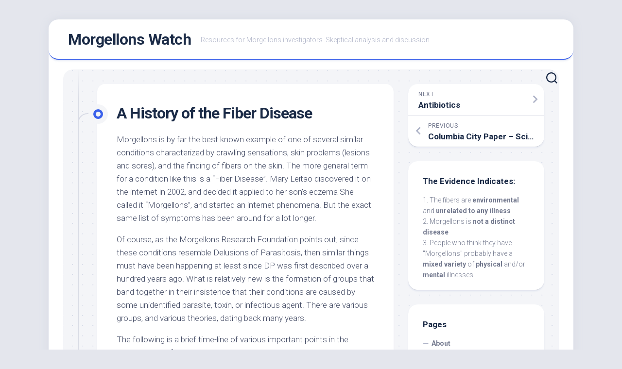

--- FILE ---
content_type: text/html; charset=UTF-8
request_url: https://morgellonswatch.com/2007/08/28/a-history-of-the-fiber-disease/
body_size: 21352
content:
<!DOCTYPE html> 
<html class="no-js" lang="en-US">

<head>
	<meta charset="UTF-8">
	<meta name="viewport" content="width=device-width, initial-scale=1.0">
	<link rel="profile" href="https://gmpg.org/xfn/11">
		
	<title>A History of the Fiber Disease &#8211; Morgellons Watch</title>
<meta name='robots' content='max-image-preview:large' />
<script>document.documentElement.className = document.documentElement.className.replace("no-js","js");</script>
<link rel='dns-prefetch' href='//fonts.googleapis.com' />
<link rel="alternate" type="application/rss+xml" title="Morgellons Watch &raquo; Feed" href="https://morgellonswatch.com/feed/" />
<link rel="alternate" type="application/rss+xml" title="Morgellons Watch &raquo; Comments Feed" href="https://morgellonswatch.com/comments/feed/" />
<link rel="alternate" type="application/rss+xml" title="Morgellons Watch &raquo; A History of the Fiber Disease Comments Feed" href="https://morgellonswatch.com/2007/08/28/a-history-of-the-fiber-disease/feed/" />
<script type="text/javascript">
window._wpemojiSettings = {"baseUrl":"https:\/\/s.w.org\/images\/core\/emoji\/14.0.0\/72x72\/","ext":".png","svgUrl":"https:\/\/s.w.org\/images\/core\/emoji\/14.0.0\/svg\/","svgExt":".svg","source":{"concatemoji":"https:\/\/morgellonswatch.com\/wp-includes\/js\/wp-emoji-release.min.js?ver=6.2.8"}};
/*! This file is auto-generated */
!function(e,a,t){var n,r,o,i=a.createElement("canvas"),p=i.getContext&&i.getContext("2d");function s(e,t){p.clearRect(0,0,i.width,i.height),p.fillText(e,0,0);e=i.toDataURL();return p.clearRect(0,0,i.width,i.height),p.fillText(t,0,0),e===i.toDataURL()}function c(e){var t=a.createElement("script");t.src=e,t.defer=t.type="text/javascript",a.getElementsByTagName("head")[0].appendChild(t)}for(o=Array("flag","emoji"),t.supports={everything:!0,everythingExceptFlag:!0},r=0;r<o.length;r++)t.supports[o[r]]=function(e){if(p&&p.fillText)switch(p.textBaseline="top",p.font="600 32px Arial",e){case"flag":return s("\ud83c\udff3\ufe0f\u200d\u26a7\ufe0f","\ud83c\udff3\ufe0f\u200b\u26a7\ufe0f")?!1:!s("\ud83c\uddfa\ud83c\uddf3","\ud83c\uddfa\u200b\ud83c\uddf3")&&!s("\ud83c\udff4\udb40\udc67\udb40\udc62\udb40\udc65\udb40\udc6e\udb40\udc67\udb40\udc7f","\ud83c\udff4\u200b\udb40\udc67\u200b\udb40\udc62\u200b\udb40\udc65\u200b\udb40\udc6e\u200b\udb40\udc67\u200b\udb40\udc7f");case"emoji":return!s("\ud83e\udef1\ud83c\udffb\u200d\ud83e\udef2\ud83c\udfff","\ud83e\udef1\ud83c\udffb\u200b\ud83e\udef2\ud83c\udfff")}return!1}(o[r]),t.supports.everything=t.supports.everything&&t.supports[o[r]],"flag"!==o[r]&&(t.supports.everythingExceptFlag=t.supports.everythingExceptFlag&&t.supports[o[r]]);t.supports.everythingExceptFlag=t.supports.everythingExceptFlag&&!t.supports.flag,t.DOMReady=!1,t.readyCallback=function(){t.DOMReady=!0},t.supports.everything||(n=function(){t.readyCallback()},a.addEventListener?(a.addEventListener("DOMContentLoaded",n,!1),e.addEventListener("load",n,!1)):(e.attachEvent("onload",n),a.attachEvent("onreadystatechange",function(){"complete"===a.readyState&&t.readyCallback()})),(e=t.source||{}).concatemoji?c(e.concatemoji):e.wpemoji&&e.twemoji&&(c(e.twemoji),c(e.wpemoji)))}(window,document,window._wpemojiSettings);
</script>
<style type="text/css">
img.wp-smiley,
img.emoji {
	display: inline !important;
	border: none !important;
	box-shadow: none !important;
	height: 1em !important;
	width: 1em !important;
	margin: 0 0.07em !important;
	vertical-align: -0.1em !important;
	background: none !important;
	padding: 0 !important;
}
</style>
	<link rel='stylesheet' id='wp-block-library-css' href='https://morgellonswatch.com/wp-includes/css/dist/block-library/style.min.css?ver=6.2.8' type='text/css' media='all' />
<link rel='stylesheet' id='classic-theme-styles-css' href='https://morgellonswatch.com/wp-includes/css/classic-themes.min.css?ver=6.2.8' type='text/css' media='all' />
<style id='global-styles-inline-css' type='text/css'>
body{--wp--preset--color--black: #000000;--wp--preset--color--cyan-bluish-gray: #abb8c3;--wp--preset--color--white: #ffffff;--wp--preset--color--pale-pink: #f78da7;--wp--preset--color--vivid-red: #cf2e2e;--wp--preset--color--luminous-vivid-orange: #ff6900;--wp--preset--color--luminous-vivid-amber: #fcb900;--wp--preset--color--light-green-cyan: #7bdcb5;--wp--preset--color--vivid-green-cyan: #00d084;--wp--preset--color--pale-cyan-blue: #8ed1fc;--wp--preset--color--vivid-cyan-blue: #0693e3;--wp--preset--color--vivid-purple: #9b51e0;--wp--preset--gradient--vivid-cyan-blue-to-vivid-purple: linear-gradient(135deg,rgba(6,147,227,1) 0%,rgb(155,81,224) 100%);--wp--preset--gradient--light-green-cyan-to-vivid-green-cyan: linear-gradient(135deg,rgb(122,220,180) 0%,rgb(0,208,130) 100%);--wp--preset--gradient--luminous-vivid-amber-to-luminous-vivid-orange: linear-gradient(135deg,rgba(252,185,0,1) 0%,rgba(255,105,0,1) 100%);--wp--preset--gradient--luminous-vivid-orange-to-vivid-red: linear-gradient(135deg,rgba(255,105,0,1) 0%,rgb(207,46,46) 100%);--wp--preset--gradient--very-light-gray-to-cyan-bluish-gray: linear-gradient(135deg,rgb(238,238,238) 0%,rgb(169,184,195) 100%);--wp--preset--gradient--cool-to-warm-spectrum: linear-gradient(135deg,rgb(74,234,220) 0%,rgb(151,120,209) 20%,rgb(207,42,186) 40%,rgb(238,44,130) 60%,rgb(251,105,98) 80%,rgb(254,248,76) 100%);--wp--preset--gradient--blush-light-purple: linear-gradient(135deg,rgb(255,206,236) 0%,rgb(152,150,240) 100%);--wp--preset--gradient--blush-bordeaux: linear-gradient(135deg,rgb(254,205,165) 0%,rgb(254,45,45) 50%,rgb(107,0,62) 100%);--wp--preset--gradient--luminous-dusk: linear-gradient(135deg,rgb(255,203,112) 0%,rgb(199,81,192) 50%,rgb(65,88,208) 100%);--wp--preset--gradient--pale-ocean: linear-gradient(135deg,rgb(255,245,203) 0%,rgb(182,227,212) 50%,rgb(51,167,181) 100%);--wp--preset--gradient--electric-grass: linear-gradient(135deg,rgb(202,248,128) 0%,rgb(113,206,126) 100%);--wp--preset--gradient--midnight: linear-gradient(135deg,rgb(2,3,129) 0%,rgb(40,116,252) 100%);--wp--preset--duotone--dark-grayscale: url('#wp-duotone-dark-grayscale');--wp--preset--duotone--grayscale: url('#wp-duotone-grayscale');--wp--preset--duotone--purple-yellow: url('#wp-duotone-purple-yellow');--wp--preset--duotone--blue-red: url('#wp-duotone-blue-red');--wp--preset--duotone--midnight: url('#wp-duotone-midnight');--wp--preset--duotone--magenta-yellow: url('#wp-duotone-magenta-yellow');--wp--preset--duotone--purple-green: url('#wp-duotone-purple-green');--wp--preset--duotone--blue-orange: url('#wp-duotone-blue-orange');--wp--preset--font-size--small: 13px;--wp--preset--font-size--medium: 20px;--wp--preset--font-size--large: 36px;--wp--preset--font-size--x-large: 42px;--wp--preset--spacing--20: 0.44rem;--wp--preset--spacing--30: 0.67rem;--wp--preset--spacing--40: 1rem;--wp--preset--spacing--50: 1.5rem;--wp--preset--spacing--60: 2.25rem;--wp--preset--spacing--70: 3.38rem;--wp--preset--spacing--80: 5.06rem;--wp--preset--shadow--natural: 6px 6px 9px rgba(0, 0, 0, 0.2);--wp--preset--shadow--deep: 12px 12px 50px rgba(0, 0, 0, 0.4);--wp--preset--shadow--sharp: 6px 6px 0px rgba(0, 0, 0, 0.2);--wp--preset--shadow--outlined: 6px 6px 0px -3px rgba(255, 255, 255, 1), 6px 6px rgba(0, 0, 0, 1);--wp--preset--shadow--crisp: 6px 6px 0px rgba(0, 0, 0, 1);}:where(.is-layout-flex){gap: 0.5em;}body .is-layout-flow > .alignleft{float: left;margin-inline-start: 0;margin-inline-end: 2em;}body .is-layout-flow > .alignright{float: right;margin-inline-start: 2em;margin-inline-end: 0;}body .is-layout-flow > .aligncenter{margin-left: auto !important;margin-right: auto !important;}body .is-layout-constrained > .alignleft{float: left;margin-inline-start: 0;margin-inline-end: 2em;}body .is-layout-constrained > .alignright{float: right;margin-inline-start: 2em;margin-inline-end: 0;}body .is-layout-constrained > .aligncenter{margin-left: auto !important;margin-right: auto !important;}body .is-layout-constrained > :where(:not(.alignleft):not(.alignright):not(.alignfull)){max-width: var(--wp--style--global--content-size);margin-left: auto !important;margin-right: auto !important;}body .is-layout-constrained > .alignwide{max-width: var(--wp--style--global--wide-size);}body .is-layout-flex{display: flex;}body .is-layout-flex{flex-wrap: wrap;align-items: center;}body .is-layout-flex > *{margin: 0;}:where(.wp-block-columns.is-layout-flex){gap: 2em;}.has-black-color{color: var(--wp--preset--color--black) !important;}.has-cyan-bluish-gray-color{color: var(--wp--preset--color--cyan-bluish-gray) !important;}.has-white-color{color: var(--wp--preset--color--white) !important;}.has-pale-pink-color{color: var(--wp--preset--color--pale-pink) !important;}.has-vivid-red-color{color: var(--wp--preset--color--vivid-red) !important;}.has-luminous-vivid-orange-color{color: var(--wp--preset--color--luminous-vivid-orange) !important;}.has-luminous-vivid-amber-color{color: var(--wp--preset--color--luminous-vivid-amber) !important;}.has-light-green-cyan-color{color: var(--wp--preset--color--light-green-cyan) !important;}.has-vivid-green-cyan-color{color: var(--wp--preset--color--vivid-green-cyan) !important;}.has-pale-cyan-blue-color{color: var(--wp--preset--color--pale-cyan-blue) !important;}.has-vivid-cyan-blue-color{color: var(--wp--preset--color--vivid-cyan-blue) !important;}.has-vivid-purple-color{color: var(--wp--preset--color--vivid-purple) !important;}.has-black-background-color{background-color: var(--wp--preset--color--black) !important;}.has-cyan-bluish-gray-background-color{background-color: var(--wp--preset--color--cyan-bluish-gray) !important;}.has-white-background-color{background-color: var(--wp--preset--color--white) !important;}.has-pale-pink-background-color{background-color: var(--wp--preset--color--pale-pink) !important;}.has-vivid-red-background-color{background-color: var(--wp--preset--color--vivid-red) !important;}.has-luminous-vivid-orange-background-color{background-color: var(--wp--preset--color--luminous-vivid-orange) !important;}.has-luminous-vivid-amber-background-color{background-color: var(--wp--preset--color--luminous-vivid-amber) !important;}.has-light-green-cyan-background-color{background-color: var(--wp--preset--color--light-green-cyan) !important;}.has-vivid-green-cyan-background-color{background-color: var(--wp--preset--color--vivid-green-cyan) !important;}.has-pale-cyan-blue-background-color{background-color: var(--wp--preset--color--pale-cyan-blue) !important;}.has-vivid-cyan-blue-background-color{background-color: var(--wp--preset--color--vivid-cyan-blue) !important;}.has-vivid-purple-background-color{background-color: var(--wp--preset--color--vivid-purple) !important;}.has-black-border-color{border-color: var(--wp--preset--color--black) !important;}.has-cyan-bluish-gray-border-color{border-color: var(--wp--preset--color--cyan-bluish-gray) !important;}.has-white-border-color{border-color: var(--wp--preset--color--white) !important;}.has-pale-pink-border-color{border-color: var(--wp--preset--color--pale-pink) !important;}.has-vivid-red-border-color{border-color: var(--wp--preset--color--vivid-red) !important;}.has-luminous-vivid-orange-border-color{border-color: var(--wp--preset--color--luminous-vivid-orange) !important;}.has-luminous-vivid-amber-border-color{border-color: var(--wp--preset--color--luminous-vivid-amber) !important;}.has-light-green-cyan-border-color{border-color: var(--wp--preset--color--light-green-cyan) !important;}.has-vivid-green-cyan-border-color{border-color: var(--wp--preset--color--vivid-green-cyan) !important;}.has-pale-cyan-blue-border-color{border-color: var(--wp--preset--color--pale-cyan-blue) !important;}.has-vivid-cyan-blue-border-color{border-color: var(--wp--preset--color--vivid-cyan-blue) !important;}.has-vivid-purple-border-color{border-color: var(--wp--preset--color--vivid-purple) !important;}.has-vivid-cyan-blue-to-vivid-purple-gradient-background{background: var(--wp--preset--gradient--vivid-cyan-blue-to-vivid-purple) !important;}.has-light-green-cyan-to-vivid-green-cyan-gradient-background{background: var(--wp--preset--gradient--light-green-cyan-to-vivid-green-cyan) !important;}.has-luminous-vivid-amber-to-luminous-vivid-orange-gradient-background{background: var(--wp--preset--gradient--luminous-vivid-amber-to-luminous-vivid-orange) !important;}.has-luminous-vivid-orange-to-vivid-red-gradient-background{background: var(--wp--preset--gradient--luminous-vivid-orange-to-vivid-red) !important;}.has-very-light-gray-to-cyan-bluish-gray-gradient-background{background: var(--wp--preset--gradient--very-light-gray-to-cyan-bluish-gray) !important;}.has-cool-to-warm-spectrum-gradient-background{background: var(--wp--preset--gradient--cool-to-warm-spectrum) !important;}.has-blush-light-purple-gradient-background{background: var(--wp--preset--gradient--blush-light-purple) !important;}.has-blush-bordeaux-gradient-background{background: var(--wp--preset--gradient--blush-bordeaux) !important;}.has-luminous-dusk-gradient-background{background: var(--wp--preset--gradient--luminous-dusk) !important;}.has-pale-ocean-gradient-background{background: var(--wp--preset--gradient--pale-ocean) !important;}.has-electric-grass-gradient-background{background: var(--wp--preset--gradient--electric-grass) !important;}.has-midnight-gradient-background{background: var(--wp--preset--gradient--midnight) !important;}.has-small-font-size{font-size: var(--wp--preset--font-size--small) !important;}.has-medium-font-size{font-size: var(--wp--preset--font-size--medium) !important;}.has-large-font-size{font-size: var(--wp--preset--font-size--large) !important;}.has-x-large-font-size{font-size: var(--wp--preset--font-size--x-large) !important;}
.wp-block-navigation a:where(:not(.wp-element-button)){color: inherit;}
:where(.wp-block-columns.is-layout-flex){gap: 2em;}
.wp-block-pullquote{font-size: 1.5em;line-height: 1.6;}
</style>
<link rel='stylesheet' id='blogstream-style-css' href='https://morgellonswatch.com/wp-content/themes/blogstream/style.css?ver=6.2.8' type='text/css' media='all' />
<style id='blogstream-style-inline-css' type='text/css'>
body { font-family: "Roboto", Arial, sans-serif; }

</style>
<link rel='stylesheet' id='blogstream-responsive-css' href='https://morgellonswatch.com/wp-content/themes/blogstream/responsive.css?ver=6.2.8' type='text/css' media='all' />
<link rel='stylesheet' id='blogstream-font-awesome-css' href='https://morgellonswatch.com/wp-content/themes/blogstream/fonts/all.min.css?ver=6.2.8' type='text/css' media='all' />
<link rel='stylesheet' id='roboto-css' href='//fonts.googleapis.com/css?family=Roboto%3A400%2C300italic%2C300%2C400italic%2C700&#038;subset=latin%2Clatin-ext&#038;ver=6.2.8' type='text/css' media='all' />
<script type='text/javascript' src='https://morgellonswatch.com/wp-includes/js/jquery/jquery.min.js?ver=3.6.4' id='jquery-core-js'></script>
<script type='text/javascript' src='https://morgellonswatch.com/wp-includes/js/jquery/jquery-migrate.min.js?ver=3.4.0' id='jquery-migrate-js'></script>
<script type='text/javascript' src='https://morgellonswatch.com/wp-content/themes/blogstream/js/slick.min.js?ver=6.2.8' id='blogstream-slick-js'></script>
<link rel="https://api.w.org/" href="https://morgellonswatch.com/wp-json/" /><link rel="alternate" type="application/json" href="https://morgellonswatch.com/wp-json/wp/v2/posts/234" /><link rel="EditURI" type="application/rsd+xml" title="RSD" href="https://morgellonswatch.com/xmlrpc.php?rsd" />
<link rel="wlwmanifest" type="application/wlwmanifest+xml" href="https://morgellonswatch.com/wp-includes/wlwmanifest.xml" />
<meta name="generator" content="WordPress 6.2.8" />
<link rel="canonical" href="https://morgellonswatch.com/2007/08/28/a-history-of-the-fiber-disease/" />
<link rel='shortlink' href='https://morgellonswatch.com/?p=234' />
<link rel="alternate" type="application/json+oembed" href="https://morgellonswatch.com/wp-json/oembed/1.0/embed?url=https%3A%2F%2Fmorgellonswatch.com%2F2007%2F08%2F28%2Fa-history-of-the-fiber-disease%2F" />
<link rel="alternate" type="text/xml+oembed" href="https://morgellonswatch.com/wp-json/oembed/1.0/embed?url=https%3A%2F%2Fmorgellonswatch.com%2F2007%2F08%2F28%2Fa-history-of-the-fiber-disease%2F&#038;format=xml" />
<style id="kirki-inline-styles"></style></head>

<body class="post-template-default single single-post postid-234 single-format-standard col-2cl full-width logged-out">

<svg xmlns="http://www.w3.org/2000/svg" viewBox="0 0 0 0" width="0" height="0" focusable="false" role="none" style="visibility: hidden; position: absolute; left: -9999px; overflow: hidden;" ><defs><filter id="wp-duotone-dark-grayscale"><feColorMatrix color-interpolation-filters="sRGB" type="matrix" values=" .299 .587 .114 0 0 .299 .587 .114 0 0 .299 .587 .114 0 0 .299 .587 .114 0 0 " /><feComponentTransfer color-interpolation-filters="sRGB" ><feFuncR type="table" tableValues="0 0.49803921568627" /><feFuncG type="table" tableValues="0 0.49803921568627" /><feFuncB type="table" tableValues="0 0.49803921568627" /><feFuncA type="table" tableValues="1 1" /></feComponentTransfer><feComposite in2="SourceGraphic" operator="in" /></filter></defs></svg><svg xmlns="http://www.w3.org/2000/svg" viewBox="0 0 0 0" width="0" height="0" focusable="false" role="none" style="visibility: hidden; position: absolute; left: -9999px; overflow: hidden;" ><defs><filter id="wp-duotone-grayscale"><feColorMatrix color-interpolation-filters="sRGB" type="matrix" values=" .299 .587 .114 0 0 .299 .587 .114 0 0 .299 .587 .114 0 0 .299 .587 .114 0 0 " /><feComponentTransfer color-interpolation-filters="sRGB" ><feFuncR type="table" tableValues="0 1" /><feFuncG type="table" tableValues="0 1" /><feFuncB type="table" tableValues="0 1" /><feFuncA type="table" tableValues="1 1" /></feComponentTransfer><feComposite in2="SourceGraphic" operator="in" /></filter></defs></svg><svg xmlns="http://www.w3.org/2000/svg" viewBox="0 0 0 0" width="0" height="0" focusable="false" role="none" style="visibility: hidden; position: absolute; left: -9999px; overflow: hidden;" ><defs><filter id="wp-duotone-purple-yellow"><feColorMatrix color-interpolation-filters="sRGB" type="matrix" values=" .299 .587 .114 0 0 .299 .587 .114 0 0 .299 .587 .114 0 0 .299 .587 .114 0 0 " /><feComponentTransfer color-interpolation-filters="sRGB" ><feFuncR type="table" tableValues="0.54901960784314 0.98823529411765" /><feFuncG type="table" tableValues="0 1" /><feFuncB type="table" tableValues="0.71764705882353 0.25490196078431" /><feFuncA type="table" tableValues="1 1" /></feComponentTransfer><feComposite in2="SourceGraphic" operator="in" /></filter></defs></svg><svg xmlns="http://www.w3.org/2000/svg" viewBox="0 0 0 0" width="0" height="0" focusable="false" role="none" style="visibility: hidden; position: absolute; left: -9999px; overflow: hidden;" ><defs><filter id="wp-duotone-blue-red"><feColorMatrix color-interpolation-filters="sRGB" type="matrix" values=" .299 .587 .114 0 0 .299 .587 .114 0 0 .299 .587 .114 0 0 .299 .587 .114 0 0 " /><feComponentTransfer color-interpolation-filters="sRGB" ><feFuncR type="table" tableValues="0 1" /><feFuncG type="table" tableValues="0 0.27843137254902" /><feFuncB type="table" tableValues="0.5921568627451 0.27843137254902" /><feFuncA type="table" tableValues="1 1" /></feComponentTransfer><feComposite in2="SourceGraphic" operator="in" /></filter></defs></svg><svg xmlns="http://www.w3.org/2000/svg" viewBox="0 0 0 0" width="0" height="0" focusable="false" role="none" style="visibility: hidden; position: absolute; left: -9999px; overflow: hidden;" ><defs><filter id="wp-duotone-midnight"><feColorMatrix color-interpolation-filters="sRGB" type="matrix" values=" .299 .587 .114 0 0 .299 .587 .114 0 0 .299 .587 .114 0 0 .299 .587 .114 0 0 " /><feComponentTransfer color-interpolation-filters="sRGB" ><feFuncR type="table" tableValues="0 0" /><feFuncG type="table" tableValues="0 0.64705882352941" /><feFuncB type="table" tableValues="0 1" /><feFuncA type="table" tableValues="1 1" /></feComponentTransfer><feComposite in2="SourceGraphic" operator="in" /></filter></defs></svg><svg xmlns="http://www.w3.org/2000/svg" viewBox="0 0 0 0" width="0" height="0" focusable="false" role="none" style="visibility: hidden; position: absolute; left: -9999px; overflow: hidden;" ><defs><filter id="wp-duotone-magenta-yellow"><feColorMatrix color-interpolation-filters="sRGB" type="matrix" values=" .299 .587 .114 0 0 .299 .587 .114 0 0 .299 .587 .114 0 0 .299 .587 .114 0 0 " /><feComponentTransfer color-interpolation-filters="sRGB" ><feFuncR type="table" tableValues="0.78039215686275 1" /><feFuncG type="table" tableValues="0 0.94901960784314" /><feFuncB type="table" tableValues="0.35294117647059 0.47058823529412" /><feFuncA type="table" tableValues="1 1" /></feComponentTransfer><feComposite in2="SourceGraphic" operator="in" /></filter></defs></svg><svg xmlns="http://www.w3.org/2000/svg" viewBox="0 0 0 0" width="0" height="0" focusable="false" role="none" style="visibility: hidden; position: absolute; left: -9999px; overflow: hidden;" ><defs><filter id="wp-duotone-purple-green"><feColorMatrix color-interpolation-filters="sRGB" type="matrix" values=" .299 .587 .114 0 0 .299 .587 .114 0 0 .299 .587 .114 0 0 .299 .587 .114 0 0 " /><feComponentTransfer color-interpolation-filters="sRGB" ><feFuncR type="table" tableValues="0.65098039215686 0.40392156862745" /><feFuncG type="table" tableValues="0 1" /><feFuncB type="table" tableValues="0.44705882352941 0.4" /><feFuncA type="table" tableValues="1 1" /></feComponentTransfer><feComposite in2="SourceGraphic" operator="in" /></filter></defs></svg><svg xmlns="http://www.w3.org/2000/svg" viewBox="0 0 0 0" width="0" height="0" focusable="false" role="none" style="visibility: hidden; position: absolute; left: -9999px; overflow: hidden;" ><defs><filter id="wp-duotone-blue-orange"><feColorMatrix color-interpolation-filters="sRGB" type="matrix" values=" .299 .587 .114 0 0 .299 .587 .114 0 0 .299 .587 .114 0 0 .299 .587 .114 0 0 " /><feComponentTransfer color-interpolation-filters="sRGB" ><feFuncR type="table" tableValues="0.098039215686275 1" /><feFuncG type="table" tableValues="0 0.66274509803922" /><feFuncB type="table" tableValues="0.84705882352941 0.41960784313725" /><feFuncA type="table" tableValues="1 1" /></feComponentTransfer><feComposite in2="SourceGraphic" operator="in" /></filter></defs></svg>
<a class="skip-link screen-reader-text" href="#page">Skip to content</a>

<div id="wrapper">

	<div id="header-sticky">
		<header id="header" class="hide-on-scroll-down nav-menu-dropdown-left">

			<div class="pad group">

				<p class="site-title"><a href="https://morgellonswatch.com/" rel="home">Morgellons Watch</a></p>
									<p class="site-description">Resources for Morgellons investigators. Skeptical analysis and discussion.</p>
								
																	
			</div>
			
		</header><!--/#header-->
	</div><!--/#header-sticky-->

	<div id="header-bottom" class="group">
	
				
				
					<div class="search-trap-focus">
				<button class="toggle-search" data-target=".search-trap-focus">
					<svg class="svg-icon" id="svg-search" aria-hidden="true" role="img" focusable="false" xmlns="http://www.w3.org/2000/svg" width="23" height="23" viewBox="0 0 23 23"><path d="M38.710696,48.0601792 L43,52.3494831 L41.3494831,54 L37.0601792,49.710696 C35.2632422,51.1481185 32.9839107,52.0076499 30.5038249,52.0076499 C24.7027226,52.0076499 20,47.3049272 20,41.5038249 C20,35.7027226 24.7027226,31 30.5038249,31 C36.3049272,31 41.0076499,35.7027226 41.0076499,41.5038249 C41.0076499,43.9839107 40.1481185,46.2632422 38.710696,48.0601792 Z M36.3875844,47.1716785 C37.8030221,45.7026647 38.6734666,43.7048964 38.6734666,41.5038249 C38.6734666,36.9918565 35.0157934,33.3341833 30.5038249,33.3341833 C25.9918565,33.3341833 22.3341833,36.9918565 22.3341833,41.5038249 C22.3341833,46.0157934 25.9918565,49.6734666 30.5038249,49.6734666 C32.7048964,49.6734666 34.7026647,48.8030221 36.1716785,47.3875844 C36.2023931,47.347638 36.2360451,47.3092237 36.2726343,47.2726343 C36.3092237,47.2360451 36.347638,47.2023931 36.3875844,47.1716785 Z" transform="translate(-20 -31)"></path></svg>
					<svg class="svg-icon" id="svg-close" aria-hidden="true" role="img" focusable="false" xmlns="http://www.w3.org/2000/svg" width="23" height="23" viewBox="0 0 16 16"><polygon fill="" fill-rule="evenodd" points="6.852 7.649 .399 1.195 1.445 .149 7.899 6.602 14.352 .149 15.399 1.195 8.945 7.649 15.399 14.102 14.352 15.149 7.899 8.695 1.445 15.149 .399 14.102"></polygon></svg>
				</button>
				<div class="search-expand">
					<div class="search-expand-inner">
						<form method="get" class="searchform themeform" action="https://morgellonswatch.com/">
	<div>
		<input type="text" class="search" name="s" onblur="if(this.value=='')this.value='To search type and hit enter';" onfocus="if(this.value=='To search type and hit enter')this.value='';" value="To search type and hit enter" />
	</div>
</form>					</div>
				</div>
			</div>
				
	</div><!--/#header-bottom-->

	<div id="wrapper-inner">

				
		<div class="container" id="page">
			<div class="container-inner">			
				<div class="main">
					<div class="main-inner group">

<div class="content">
	
	<div class="entry-wrap">
	
			<article id="post-234" class="wrap-entry-line post-234 post type-post status-publish format-standard hentry category-science">	
			
			<div class="entry-line">
				<div class="entry-line-inner">
					<div class="entry-line-bullet">
						<div class="entry-line-bullet-inner"></div>
					</div>
				</div>
			</div>
			
			<div class="post-wrapper entry-line-entry group">
				<header class="entry-header group">
					<h1 class="entry-title">A History of the Fiber Disease</h1>
				</header>
				<div class="entry-media">
																				</div>
				<div class="entry-content">
					<div class="entry themeform">	
						<p>Morgellons is by far the best known example of one of several similar conditions characterized by crawling sensations, skin problems (lesions and sores), and the finding of fibers on the skin.  The more general term for a condition like this is a &#8220;Fiber Disease&#8221;.  Mary Leitao discovered it on the internet in 2002, and decided it applied to her son&#8217;s eczema She called it &#8220;Morgellons&#8221;, and started an internet phenomena. But the exact same list of symptoms has been around for a lot longer.</p>
<p>Of course, as the Morgellons Research Foundation points out,  since these conditions resemble Delusions of Parasitosis, then similar things must have been happening at least since DP was first described over a hundred years ago.  What is relatively new is the formation of groups that band together in their insistence that their conditions are caused by some unidentified parasite, toxin, or infectious agent.   There are various groups, and various theories, dating back many years.</p>
<p>The following is a brief time-line of various important points in the development of Fiber Disease organizations.</p>
<p>1947, in <em>Skin Manifestations of Internal Disorders</em>, Kurt Weiner describes DP patients who:</p>
<blockquote><p>&#8220;persistently bring <strong>little follicular plugs, scales, or woolen fibers</strong> wrapped in paper or kept in a box to convince the doctor they have worms or insects in their skin&#8221;</p></blockquote>
<p>1951, Feb &#8211; Jay Traver published her paper &#8220;<a href="http://members4.boardhost.com/Kritters/msg/2040.html">Unusual Scalp Dermatitis in Humans Caused by the Mite, Dermatophagoides</a>&#8220;.  This describes her experiences since 1934 of her own belief in infestation, but inability to get doctors to concur.   While she does not mention fibers, her account is often pointed to as validation by people with the fiber disease.  Later examination of her evidence concluded the few mites she found were ordinary dust mites, and Traver was in fact suffering from delusional parasitosis (see: John O&#8217;Donel Alexander, 1984, Arthropods and Human Skin)</p>
<p>1995 &#8211; Approximate date of cases of &#8220;NCS&#8221; described by Amin in 2001,  below.</p>
<p>1995 &#8211; Approximate date that NPA <a href="http://web.archive.org/web/20030603233004/http://headlice.org/report/notlice.htm">started recording cases</a> of &#8220;<em>an increasing number of individuals reporting lice or scabies but describing symptoms inconsistent with either of these parasites</em>.&#8221;</p>
<p>1996 &#8211; Approximate start of popular usage of the internet.  From 1996 to 2007, internet usage <a href="http://www.internetworldstats.com/images/growth.gif">grows from 16 million to 1093 Million</a>.  The internet is a major factor in spreading knowledge of the fiber diseases.</p>
<p>1998,  Dec &#8211; <a href="http://web.archive.org/web/19981203144559/http://www.skinparasites.com/">Oldest archived version of the NUSPA web site</a>.  States:</p>
<blockquote><p>However, because the parasite appears to have so many different metamorphic features, <strong>many of which may resemble, human hair, fabric or lint</strong> (for example) turn of the century physicians wrongly assumed their patients must have been suffering from a psychosomatic illness rather than a disease.<br />
Rashes, lesions, itching, burning sensations, track marks, scratches, and papules appear from nowhere on the surface of the skin, along with burrows under the skin, containing what the sufferer describes as &#8220;eggs&#8221;. Some people complain of having symptoms in only one spot on the skin ( i.e., scalp,  face, rectum, groin area) while others are infested from head to toe. Acute insomnia can also be a symptom of this disease.<br />
Black specks, iridescent crystals, microscopic hairs, wormlike creatures, hairlike creatures (the size of an eyelash to several inches long, and colors ranging from transparent to shinny black)  &#8220;lintlike balls&#8221; bloody and/saltlike granules and threads,  have all been described as emerging from the lesions. Often clothes, bedding, carpets, furniture and cars are heavily infested, again without remedy.</p></blockquote>
<p>1999, Feb &#8211;<a href="http://www.bio.net/bionet/mm/parasite/1999-February/thread.html#3430">Postings on parasite mailing list</a> mention parasites that look like &#8220;lint&#8221; and &#8220;hairs&#8221;. (Posts byJules and Curtis W. King.)</p>
<p>1999, Oct &#8211; Posting on &#8220;<a href="http://members4.boardhost.com/Kritters/msg/2025.html">Elliot&#8217;s Disease</a>&#8220;, mentions involvement with the NPA.</p>
<p><strong>2000, Feb</strong> &#8211; NPA has a &#8220;<a href="http://web.archive.org/web/20000229230514/http://www.headlice.org/report/registrynl.html">Reporting Registry</a>&#8221; for Elliot&#8217;s Disease (or: &#8220;<em>undetermined pathogens which may mimic lice and scabies</em>&#8220;), listing the following symptoms:</p>
<blockquote><p>Sores or lesions, Biting or stinging sensation, Itching, Lumps on head/scalp, Sticky residue on skin, Sparkly particles on skin, Scaling skin, Hair breaking off, White specks on skin, Black specks on skin, Problem in genital area, Itchy, watery eyes, Crawling sensation, Rash, Tracking marks on skin, Hard/crusty shell-like particles on skin,<strong> Fibers/lint/fuzzy artifacts, Hair-like dust particles</strong>, Symptoms worse at night, Tiny salt-like crystals on skin, Skin discoloration, Scarring</p></blockquote>
<p>2001, Summer, Mary Leitao <a href="http://www.post-gazette.com/pg/06204/707970-85.stm">finds fibers on her son&#8217;s skin</a>.  She finds a &#8220;Scabies Forum&#8221; on the internet where people are discussing finding fibers.</p>
<p>2001, Nov &#8211; <a href="http://www.explorepub.com/articles/omar_10_2.html">Neuro-cutaneous Syndrome (NCS): A New Disorder</a>, published by Omar M. Amin in Discover Magazine.</p>
<p><strong>2002, March &#8211; Morgellons.com and Morgellons.org <a href="http://reports.internic.net/cgi/whois?whois_nic=morgellons.org&amp;type=domain">domain names registered</a>.</strong></p>
<p>2002, July &#8211; <a href="http://www.medhelp.org/perl6/dermatology/messages/31706a.html">Posting by Mary Leitao </a>on medhelp.org mentions morgellons.org, and says:</p>
<blockquote><p>The symptoms of this skin disease include stinging, pruritic (itchy), non-healing skin lesions.  <strong>FIBERS of unknown origin are found deep within skin lesions</strong>, and are NOT the result of clothing or environmental fibers. Oils or lotions rubbed into the skin can cause many of these fibers to surface on clean skin.</p></blockquote>
<p>2002, Dec &#8211; <a href="http://groups.google.com/group/de.alt.soc.verschwoerung/msg/442ff6a7fc065fa3?dmode=source">First Usenet mention of Morgellons</a>, seems to be an excerpt from Rense.com linking Morgellons to chemtrails.</p>
<p>2003, Jun &#8211; <a href="http://web.archive.org/web/20020607101421/http://www.morgellons.org/">The Morgellons Foundation</a>, first recorded web site on archive.org, stating:</p>
<blockquote><p>Individuals with the Morgellons experience itchy, inflamed, non-healing skin lesions. Stinging sensations are common. Unexplained hairloss is seen in a segment of the patient population, as well as a hardening or thickening of skin.<br />
One of the most striking features of the Morgellons is <strong>the presence of fibers or filaments of unknown origin on or within skin lesions</strong>.</p></blockquote>
<p>2003, Aug &#8211; NPA writes <a href="http://www.headlice.org/report/research/index.html">article on Collembola infestation</a> based on digitally altered images, published May 2004.</p>
<p><strong>2004, March</strong>, the <a href="http://www.ilads.org/mysterious_parasite.htm">first local TV News segment on Morgellons at KTVU</a>, orchestrated by <a href="http://morgellons.org/thank_you.htm">Ken Cowles</a>.  This is the start of a media campaign that culminates in the summer of 2006 with the ABC Medical Mysteries segment.</p>
<p>2004, May &#8211; <a href="http://web.archive.org/web/20040730195749/http://cherokeechas.com/">Earliest mention of Morgellons on CherokeeChas.com</a> (Later home of the NMO)</p>
<p>2004, Dec &#8211; <a href="http://web.archive.org/web/20041207004922/www.lymebusters.com/T/topics/topic11.html">Earliest Mention of  Morgellons on Lymebusters</a>.</p>
<p>2005, May &#8211; <a href="http://lymebusters.proboards39.com/index.cgi?board=rash&amp;action=display&amp;thread=1116825184">Oldest archived Morgellons post</a> on Lymebusters message board.</p>
<p>2005, May &#8211;  W. John Martin proposes &#8220;<a href="http://www.s3support.com/members/scientific/publications/Alternativecellularenergypigmentsmistakenforparasitic.pdf">Alternate cellular energy pigments</a>&#8221; as a cause of the Fiber Disease</p>
<p>2005, Aug &#8211; A mammoth single thread is started on biology-online.org, entitled &#8220;<a href="http://www.biology-online.org/biology-forum/about1958.html&amp;highlight=">The Fiber Disease</a>&#8220;, the thread runs around 7000 posts until Jan 2007, when it is locked.</p>
<p>2006,  Apr &#8211; <a href="http://morgellonswatch.com/2006/04/09/use-of-words/">MorgellonsWatch.com</a> earliest post, highlighting some inconsistencies on the MRF site.</p>
<p><strong>2006, Aug</strong> &#8211; The MRF splits in two, and the <a href="http://www.cherokeechas.com/">NMO </a>is formed.</p>
												<div class="clear"></div>
																		
					</div><!--/.entry-->
				</div>
				
			</div>
			
			<div class="entry-meta group">
				<div class="entry-meta-inner">
					<span class="posted-on">August 28, 2007</span>
					<span class="byline">by <span class="author"><a href="https://morgellonswatch.com/author/admin/" title="Posts by Mick West" rel="author">Mick West</a></span></span>
					<span class="entry-category"><a href="https://morgellonswatch.com/category/science/" rel="category tag">Science</a></span>
									</div>
			</div>
			
			<div class="post-wrapper entry-line-entry group">
				<div class="entry-footer group">

										
					
					

<h4 class="heading">
	<i class="fas fa-hand-point-right"></i>You may also like...</h4>

<ul class="related-posts group">
	
		<li class="related">
		<article class="related-post">

			<div class="related-thumbnail">
				<a href="https://morgellonswatch.com/2006/07/17/wymore-casey-morgellons-letter-to-doctors/">
											<img src="https://morgellonswatch.com/wp-content/themes/blogstream/img/thumb-medium.png" alt="Wymore-Casey Morgellons Letter to Doctors" />
																								</a>
			</div><!--/.post-thumbnail-->
			
			<div class="related-inner">
				
				<h4 class="related-title">
					<a href="https://morgellonswatch.com/2006/07/17/wymore-casey-morgellons-letter-to-doctors/" rel="bookmark">Wymore-Casey Morgellons Letter to Doctors</a>
				</h4><!--/.post-title-->
			
			</div><!--/.related-inner-->

		</article>
	</li><!--/.related-->
		<li class="related">
		<article class="related-post">

			<div class="related-thumbnail">
				<a href="https://morgellonswatch.com/2006/07/11/fuzzballs/">
											<img src="https://morgellonswatch.com/wp-content/themes/blogstream/img/thumb-medium.png" alt="Fuzzballs" />
																								</a>
			</div><!--/.post-thumbnail-->
			
			<div class="related-inner">
				
				<h4 class="related-title">
					<a href="https://morgellonswatch.com/2006/07/11/fuzzballs/" rel="bookmark">Fuzzballs</a>
				</h4><!--/.post-title-->
			
			</div><!--/.related-inner-->

		</article>
	</li><!--/.related-->
		<li class="related">
		<article class="related-post">

			<div class="related-thumbnail">
				<a href="https://morgellonswatch.com/2006/08/22/morgellons-cure/">
											<img src="https://morgellonswatch.com/wp-content/themes/blogstream/img/thumb-medium.png" alt="Morgellons Cure?" />
																								</a>
			</div><!--/.post-thumbnail-->
			
			<div class="related-inner">
				
				<h4 class="related-title">
					<a href="https://morgellonswatch.com/2006/08/22/morgellons-cure/" rel="bookmark">Morgellons Cure?</a>
				</h4><!--/.post-title-->
			
			</div><!--/.related-inner-->

		</article>
	</li><!--/.related-->
		
</ul><!--/.post-related-->

					
					
<div id="comments" class="themeform">
	
		
		<h3 class="heading">8 Responses</h3>
	
		<ul class="comment-tabs group">
			<li class="active"><a href="#commentlist-container"><i class="fas fa-comments"></i>Comments<span>8</span></a></li>
			<li><a href="#pinglist-container"><i class="fas fa-share"></i>Pingbacks<span>0</span></a></li>
		</ul>

				<div id="commentlist-container" class="comment-tab">
			
			<ol class="commentlist">
						<li class="comment even thread-even depth-1" id="comment-12756">
				<div id="div-comment-12756" class="comment-body">
				<div class="comment-author vcard">
			<img alt='' src='https://secure.gravatar.com/avatar/376cabeb94e99b2ac508b498ec5a08f0?s=96&#038;d=mm&#038;r=g' srcset='https://secure.gravatar.com/avatar/376cabeb94e99b2ac508b498ec5a08f0?s=192&#038;d=mm&#038;r=g 2x' class='avatar avatar-96 photo' height='96' width='96' loading='lazy' decoding='async'/>			<cite class="fn"><a href="http://of-morgellons.blogspot.com/" class="url" rel="ugc external nofollow">Smileykins</a></cite> <span class="says">says:</span>		</div>
		
		<div class="comment-meta commentmetadata">
			<a href="https://morgellonswatch.com/2007/08/28/a-history-of-the-fiber-disease/#comment-12756">August 29, 2007 at 4:39 pm</a>		</div>

		<p>Amen. It&#8217;s always been clear, just like this.</p>
<p><a href="http://www.publichealthalert.org/ginger_savely.htm" rel="nofollow ugc">http://www.publichealthalert.org/ginger_savely.htm</a></p>
<p>&#8220;The Orphan Patient&#8221;, from inside that link, evokes feelings that I can&#8217;t express.</p>
<p>Also, on August 1, 2007, a member of Lymebusters&#8217; message board started a topic thread asking, &#8220;Where did this first start?&#8221;. Much to my amazement, another member (the same person from the &#8220;Elliot&#8217;s Disease&#8221; link, cited above), voluntarily laid it all out. I&#8217;d read before, that prior to putting it on the internet, the small group of patients shared their illnesses over the phone.</p>
<p><a href="http://lymebusters.proboards39.com/index.cgi?board=rash&#038;action=display&#038;thread=1185944441&#038;page=1" rel="nofollow ugc">http://lymebusters.proboards39.com/index.cgi?board=rash&#038;action=display&#038;thread=1185944441&#038;page=1</a></p>
<p>The beginning details of how this unfortunate misunderstanding first spread can be found within this link on &#8220;Elliot&#8217;s Disease&#8221;, under the media reports.</p>
<p><a href="http://members4.boardhost.com/Kritters/msg/2056.html" rel="nofollow ugc">http://members4.boardhost.com/Kritters/msg/2056.html</a></p>

		
				</div>
				</li><!-- #comment-## -->
		<li class="comment odd alt thread-odd thread-alt depth-1" id="comment-12754">
				<div id="div-comment-12754" class="comment-body">
				<div class="comment-author vcard">
			<img alt='' src='https://secure.gravatar.com/avatar/376cabeb94e99b2ac508b498ec5a08f0?s=96&#038;d=mm&#038;r=g' srcset='https://secure.gravatar.com/avatar/376cabeb94e99b2ac508b498ec5a08f0?s=192&#038;d=mm&#038;r=g 2x' class='avatar avatar-96 photo' height='96' width='96' loading='lazy' decoding='async'/>			<cite class="fn"><a href="http://www.of-morgellons.blogspot.com" class="url" rel="ugc external nofollow">tallcotton</a></cite> <span class="says">says:</span>		</div>
		
		<div class="comment-meta commentmetadata">
			<a href="https://morgellonswatch.com/2007/08/28/a-history-of-the-fiber-disease/#comment-12754">September 1, 2007 at 9:54 am</a>		</div>

		<p>One of the worse symptoms of &#8220;Morgellons Disease&#8221; is the inability to comprehend. Of course, there is no such thing as Morgellons Disease, and the inability to comprehend has other causes. This symptom, however, keeps the patients from understanding the afore mentioned fact, that the disease isn&#8217;t real, and it also keeps them from realizing the degree of harm they are causing. By reinforcing each other&#8217;s delusions and keeping each other convinced that Morgellons is a real physical disease, and by keeping each other convinced that they should refuse the DOP diagnosis and antipsychotic medications, they are prolonging each other&#8217;s misery. By instilling fear in each other&#8217;s minds, and by convincing each other that the situation is hopeless, they are also bringing some patients to the brink of suicide. In fact, the feelings of fear and hopelessness helped to push Travis to that point and beyond. No doubt, this was also the case with Elliot and perhaps some others. This is an unnecessary waste of precious human life, and it&#8217;s all because the patients do not comprehend.</p>
<p>Tall Cotton</p>

		
				</div>
				</li><!-- #comment-## -->
		<li class="comment even thread-even depth-1" id="comment-12755">
				<div id="div-comment-12755" class="comment-body">
				<div class="comment-author vcard">
			<img alt='' src='https://secure.gravatar.com/avatar/56c93db9e7e25b15e2173d5d23838d4c?s=96&#038;d=mm&#038;r=g' srcset='https://secure.gravatar.com/avatar/56c93db9e7e25b15e2173d5d23838d4c?s=192&#038;d=mm&#038;r=g 2x' class='avatar avatar-96 photo' height='96' width='96' loading='lazy' decoding='async'/>			<cite class="fn">Gillian</cite> <span class="says">says:</span>		</div>
		
		<div class="comment-meta commentmetadata">
			<a href="https://morgellonswatch.com/2007/08/28/a-history-of-the-fiber-disease/#comment-12755">September 2, 2007 at 1:02 am</a>		</div>

		<p>Tall Cotton, I sense a tad of empathy in your post, however you continue to annoy the hell out of me.</p>
<p>I call it &#8220;Morgellons&#8221; and I do comphrehend very well.  Symptoms do not lie and no doctor has been the slightest bit interested (had the balls) in examining the severe manifestation of my symptoms.</p>
<p>The information I have read about DOP does not fit my Morgellons symptoms &amp; opinion.  Morgellons is not an organism as such and DOP is a part of this disorder to a degree, but there is more to it, and you damn well know that.</p>
<p>I will recover from this Morgellons, you mark my word. Looking back on Morgellons &#8211; hurts like hell and is like living a nightmare &#8211; sadly though that is just the tip of the ice berg, it gets worse.</p>
<p>I deserve more than a proprosed investigation promise from the CDC next year.  I am mighty disappointed and would love to rage &amp; scream &#8211; but what for? I cried my eyes out instead beats a suicide attempt. I think the lot of you are severely delusional too. I have literally emailed/telephoned and written to the entire world asking for help and still no one is interested??? No one wanted to listen to me, if they did &#8211; only then to ridicle.  No physical examinations, no &#8220;looking&#8221; at the skin and to be honest I don&#8217;t believe the docs believed my severe pain. Their own delusions prevented them from seeing or hearing the truth.   I can count on one hand the amount of times I have broken down in tears in front of doctors. Morgellons likes to be fed, particularly through other peoples perception of the victim (namely the medical profession, friends &amp; family) 9 times out of 10 their perception is very incorrect.  We aren&#8217;t all born liars.</p>
<p>Whatever your hidden agenda is TC I wish you would damn well get on with it and pull a rabbit out of your hat for the cause.</p>
<p>This is so damn cruel.</p>

		
				</div>
				</li><!-- #comment-## -->
		<li class="comment odd alt thread-odd thread-alt depth-1" id="comment-12760">
				<div id="div-comment-12760" class="comment-body">
				<div class="comment-author vcard">
			<img alt='' src='https://secure.gravatar.com/avatar/48e7923a15c7a2b95c9567268a95590c?s=96&#038;d=mm&#038;r=g' srcset='https://secure.gravatar.com/avatar/48e7923a15c7a2b95c9567268a95590c?s=192&#038;d=mm&#038;r=g 2x' class='avatar avatar-96 photo' height='96' width='96' loading='lazy' decoding='async'/>			<cite class="fn">Lacy</cite> <span class="says">says:</span>		</div>
		
		<div class="comment-meta commentmetadata">
			<a href="https://morgellonswatch.com/2007/08/28/a-history-of-the-fiber-disease/#comment-12760">September 4, 2007 at 2:53 pm</a>		</div>

		<p>I&#8217;ve been looking at this site, and many others, for a week or more&#8230;&#8230;I very much believe there is such a thing as &#8216;Morgellans Disease&#8217;&#8230;&#8230;.<br />
I really wonder what some of your agenda&#8217;s are, by trying to disprove this.    hmmmmm   interesting.<br />
Have been checking out that Lymebusters site also.  Many many of those people are total major nut cases, a few seem not to be&#8230;this could be why NONE of them are taken seriously.<br />
This all has a smell* to it,  something like what is happening in Chicago,  re; the so called &#8216;itch mite&#8217;,  that has invaded.<br />
I live 90 miles SW of Chicago.   I&#8217;ve had welt-like bites*, since the beginning of July.  On both sides of neck, top of hand,top of wrist, top of one thigh.     They don&#8217;t now itch like they used to, but they are still there.   Thousands, not hundreds, as stated, have been affected.     I&#8217;m real PO&#8217;D,  cause it seems like a news blackout has been put on this, after the initial reporting of the so called oak leaf mites*,  setting out traps for them,  sending the traps to Nebraska for testing,  thats it.    No DEFINITE cause has been stated.<br />
I&#8217;m a woman in my 50&#8217;s,  very sound minded.          Oh,  there&#8217;s no oak trees in our vacinity.     My husband has had no bites*, nothing,  and he&#8217;s outsisde waaay  more then I am.  ( btw,  we don&#8217;t drink and have never used drugs).<br />
After staying in the house for several weeks,   yep,  was afraid to go out,  well, 3 nights ago decided to go for a ride in my car,  AFTER spraying my whole bod. w bug spray.            Lo,  later that night discovered 3 bites* of the inside forearm.<br />
Did I mention that I&#8217;m REAL  PO&#8217;D????????          hmmmmmmmm<br />
&#8220;We could well be seeing something that hasn&#8217;t been recognized in the United States before, some other imported insect we&#8217;re not familiar with at this point,” said Dr. Craig Conover, medical director of the Illinois Department of Public Health.&#8221;</p>
<p><a href="http://www.topix.net/forum/source/chicago-tribune/THAEBAPGM84IA7PT1/p42" rel="nofollow ugc">http://www.topix.net/forum/source/chicago-tribune/THAEBAPGM84IA7PT1/p42</a></p>
<p><a href="http://featuresblogs.chicagotribune.com/features_julieshealthclub/2007/08/your-itch-mite-.html" rel="nofollow ugc">http://featuresblogs.chicagotribune.com/features_julieshealthclub/2007/08/your-itch-mite-.html</a></p>
<p>&#8220;</p>

		
				</div>
				</li><!-- #comment-## -->
		<li class="comment even thread-even depth-1" id="comment-12757">
				<div id="div-comment-12757" class="comment-body">
				<div class="comment-author vcard">
			<img alt='' src='https://secure.gravatar.com/avatar/48e7923a15c7a2b95c9567268a95590c?s=96&#038;d=mm&#038;r=g' srcset='https://secure.gravatar.com/avatar/48e7923a15c7a2b95c9567268a95590c?s=192&#038;d=mm&#038;r=g 2x' class='avatar avatar-96 photo' height='96' width='96' loading='lazy' decoding='async'/>			<cite class="fn">Lacy</cite> <span class="says">says:</span>		</div>
		
		<div class="comment-meta commentmetadata">
			<a href="https://morgellonswatch.com/2007/08/28/a-history-of-the-fiber-disease/#comment-12757">September 4, 2007 at 3:12 pm</a>		</div>

		<p>Forgot..<br />
&#8220;A History of the Fiber Disease&#8221;    1558</p>
<p>There is a type of intercutaneous worm which is wont very frequently to infest infants under six months and not infrequently also children of two years or of about that age. They are born, in preference to all other places, in the muscles of the arms, legs and back, and arise from an excrementory humour which is contained within the pores of the body, and is common at that age. This, because of the repression of transpiration and dispersal, undergoes putrefactive changes and becomes alive and, in proportion to the number of receptacles of the pores, is converted into worms, which have a shape not at all unlike those that are born in putrefying cheese, but very much smaller. They never creep entirely out from the pores, but protrude their little heads, which are distinguished as so many black points. How should they not then be most troublesome, for by exciting a sensation of extreme warmth and, at the same time, of itching, they bring in their train insomnia and restlessness. Where they are packed together in large quantities and are increasing, there they plunder away the living flesh, in the same way as do pediculi, the nourishing humours, taking for themselves that which should have been for tender bodies. Because of this little children pass rapidly into wasting and extreme emaciation. As soon as the women become aware of this, they bring them to the sweating chambers and turkish baths. They first soothingly massage the muscles and affected parts with the hand, and then also anoint them all over with honey. By this device the worms are enticed out as far as possible and so killed. The further prescription of the surgeons that their protruding heads should then be mown down with a razor is not, however, followed by our people so much as it deserves. Our German people refer to these as Mitesser and die zehrende Wurm [sic] from the fact that they seize for themselves and consume the food of the infants whom they infect. The Norumbergians call them die durzemaden [sic] or, as you might put it, the worms that induce wasting.</p>
<p><a href="http://penelope.uchicago.edu/letter/kellett.html" rel="nofollow ugc">http://penelope.uchicago.edu/letter/kellett.html</a></p>
<p>&#8220;</p>

		
				</div>
				</li><!-- #comment-## -->
		<li class="comment odd alt thread-odd thread-alt depth-1" id="comment-12759">
				<div id="div-comment-12759" class="comment-body">
				<div class="comment-author vcard">
			<img alt='' src='https://secure.gravatar.com/avatar/b44f26aaa24962df1a813ec6e37ba5a4?s=96&#038;d=mm&#038;r=g' srcset='https://secure.gravatar.com/avatar/b44f26aaa24962df1a813ec6e37ba5a4?s=192&#038;d=mm&#038;r=g 2x' class='avatar avatar-96 photo' height='96' width='96' loading='lazy' decoding='async'/>			<cite class="fn">sarahbionedunn</cite> <span class="says">says:</span>		</div>
		
		<div class="comment-meta commentmetadata">
			<a href="https://morgellonswatch.com/2007/08/28/a-history-of-the-fiber-disease/#comment-12759">September 4, 2007 at 4:23 pm</a>		</div>

		<p>Lacy says &#8220;I’ve been looking at this site, and many others, for a week or more……I very much believe there is such a thing as ‘Morgellans Disease’…….<br />
I really wonder what some of your agenda’s are, by trying to disprove this. hmmmmm interesting.&#8221;</p>
<p>We&#8217;ve been looking at this site, and other Morgellons sites, for years or more, Lacy. Though your first week of reading Lymebusters seems to be convincing to you, it is not to us. I&#8217;d be interested in knowing what you found convincing?</p>
<p>More, speaking on behalf of no one but myself, my agenda is the scientific process. People who assert Morgellons is an actual individual medical condition have yet to show any science supporting this claim, and rely on one doctor who has already asserted his results without any testing and is making many contradictions (Dr. Wymore).  All I really see are ad-hominem attacks and baseless accusations against anyone who requests to hold the diagnosis of Morgellons to the skeptical scrutiny of science.</p>

		
				</div>
				</li><!-- #comment-## -->
		<li class="comment even thread-even depth-1" id="comment-12758">
				<div id="div-comment-12758" class="comment-body">
				<div class="comment-author vcard">
			<img alt='' src='https://secure.gravatar.com/avatar/48e7923a15c7a2b95c9567268a95590c?s=96&#038;d=mm&#038;r=g' srcset='https://secure.gravatar.com/avatar/48e7923a15c7a2b95c9567268a95590c?s=192&#038;d=mm&#038;r=g 2x' class='avatar avatar-96 photo' height='96' width='96' loading='lazy' decoding='async'/>			<cite class="fn">Lacy</cite> <span class="says">says:</span>		</div>
		
		<div class="comment-meta commentmetadata">
			<a href="https://morgellonswatch.com/2007/08/28/a-history-of-the-fiber-disease/#comment-12758">September 4, 2007 at 6:02 pm</a>		</div>

		<p>“We could well be seeing something that hasn’t been recognized in the United States before, some other imported insect we’re not familiar with at this point,” said Dr. Craig Conover, medical director of the Illinois Department of Public Health.”</p>
<p>Same thing w. Morgellans&#8230;&#8230;</p>
<p>Maybe the CDC will come up w a explanation??    Altho I would&#8217;nt trust them either any farther then I could see them&#8230;&#8230;</p>
<p><a href="http://www.cbsnews.com/stories/2007/08/06/eveningnews/main3138575.shtml" rel="nofollow ugc">http://www.cbsnews.com/stories/2007/08/06/eveningnews/main3138575.shtml</a></p>

		
				</div>
				</li><!-- #comment-## -->
		<li class="comment odd alt thread-odd thread-alt depth-1" id="comment-12761">
				<div id="div-comment-12761" class="comment-body">
				<div class="comment-author vcard">
			<img alt='' src='https://secure.gravatar.com/avatar/f0804b3c43132c8590970f610880bb69?s=96&#038;d=mm&#038;r=g' srcset='https://secure.gravatar.com/avatar/f0804b3c43132c8590970f610880bb69?s=192&#038;d=mm&#038;r=g 2x' class='avatar avatar-96 photo' height='96' width='96' loading='lazy' decoding='async'/>			<cite class="fn">Steven</cite> <span class="says">says:</span>		</div>
		
		<div class="comment-meta commentmetadata">
			<a href="https://morgellonswatch.com/2007/08/28/a-history-of-the-fiber-disease/#comment-12761">September 5, 2007 at 9:10 pm</a>		</div>

		<p>Tall said</p>
<p>One of the worse symptoms of “Morgellons Disease” ???  Dude, your obsessing&#8230;. ADD?</p>

		
				</div>
				</li><!-- #comment-## -->
	
			</ol><!--/.commentlist-->
			
						
		</div>	
				
		
		
	
</div><!--/#comments-->					
				</div>
			</div>

		</article><!--/.post-->
		
	</div>
	
</div><!--/.content-->


	<div class="sidebar s1">

		<div class="sidebar-content">
		
						
				<ul class="post-nav group">
		<li class="next"><a href="https://morgellonswatch.com/2007/09/03/antibiotics/" rel="next"><i class="fas fa-chevron-right"></i><strong>Next</strong> <span>Antibiotics</span></a></li>
		<li class="previous"><a href="https://morgellonswatch.com/2007/08/22/columbia-city-paper-science-friction/" rel="prev"><i class="fas fa-chevron-left"></i><strong>Previous</strong> <span>Columbia City Paper &#8211; Science Friction</span></a></li>
	</ul>

			<div id="text-1" class="widget widget_text"><h3 class="group"><span>The Evidence Indicates:</span></h3>			<div class="textwidget"> 1. The fibers are <a href="http://morgellonswatch.com/2006/04/11/fibers-are-everywhere/">environmental</a> and <a href="http://morgellonswatch.com/2006/04/11/objects-emerging-from-lesion-on-childs-lip-are-kleenex-fibers/">unrelated to any illness</a><br>
 2. Morgellons is <a href="http://morgellonswatch.com/2006/05/09/we-all-have-the-same-symptoms/">not a distinct 

disease</a><br>
 3. People who think they have "Morgellons" probably have a <a href="http://morgellonswatch.com/2006/05/17/morgellons-theories-are-varied/">mixed 

variety</a> of <a href="http://dermnet.com">physical</a> and/or <a href="http://tinyurl.com/z9m32">mental</a> illnesses.</div>
		</div><div id="pages-3" class="widget widget_pages"><h3 class="group"><span>Pages</span></h3>
			<ul>
				<li class="page_item page-item-66"><a href="https://morgellonswatch.com/about-2/">About</a></li>
<li class="page_item page-item-134"><a href="https://morgellonswatch.com/contact/">Contact</a></li>
<li class="page_item page-item-279"><a href="https://morgellonswatch.com/disagree/">Disagree?</a></li>
<li class="page_item page-item-177"><a href="https://morgellonswatch.com/faq/">FAQ</a></li>
<li class="page_item page-item-131"><a href="https://morgellonswatch.com/photos/">Photos</a></li>
			</ul>

			</div><div id="search-2" class="widget widget_search"><form method="get" class="searchform themeform" action="https://morgellonswatch.com/">
	<div>
		<input type="text" class="search" name="s" onblur="if(this.value=='')this.value='To search type and hit enter';" onfocus="if(this.value=='To search type and hit enter')this.value='';" value="To search type and hit enter" />
	</div>
</form></div><div id="text-2" class="widget widget_text"><h3 class="group"><span>Key Posts</span></h3>			<div class="textwidget"><ul>
  <li>
  <a href="http://morgellonswatch.com/2006/07/22/morgellons-and-neurotic-excoriations/" rel="bookmark" title="Permanent Link to Morgellons and Neurotic Excoriations">
  Morgellons and Neurotic Excoriations</a></li>
  <li>
  <a href="http://morgellonswatch.com/2006/10/29/morgellons-and-dermatologists/" rel="bookmark" title="Permanent Link to Morgellons and Dermatologists">
  Morgellons and Dermatologists</a></li>
  <li>
  <a href="http://morgellonswatch.com/2006/09/22/doctors-patients/" rel="bookmark" title="Permanent Link to Doctors &amp; Patients">
  Doctors &amp; Patients</a></li>  <li>
  <a href="http://morgellonswatch.com/2006/07/25/its-the-fibers-stupid/" rel="bookmark" title="Permanent Link to It’s the fibers, stupid!">
  It’s the fibers, stupid!</a></li>
  <li>
  <a href="http://morgellonswatch.com/2006/08/25/occams-menopause/" rel="bookmark" title="Permanent Link to Occam’s Menopause">
  Occam’s Menopause</a></li>
  <li>
  <a href="http://morgellonswatch.com/2006/09/14/hystorical-context/" rel="bookmark" title="Permanent Link to Hystorical Context">
  Hystorical Context</a></li>
  <li>
  <a href="http://morgellonswatch.com/2006/07/13/morgellons-photos/" rel="bookmark" title="Permanent Link to Morgellons Photos">
  Morgellons Photos</a></li>
  <li>
  <a href="http://morgellonswatch.com/2006/07/11/fuzzballs/" rel="bookmark" title="Permanent Link to Fuzzballs">
  Fuzzballs</a></li>
  <li>
  <a href="http://morgellonswatch.com/2006/11/11/cdc-latest/" rel="bookmark" title="Permanent Link to CDC Latest">
  CDC Latest</a></li>
  <li>
  <a href="http://morgellonswatch.com/2006/11/22/oh-fox/" rel="bookmark" title="Permanent Link to Oh Fox!">
  Oh Fox!</a></li>
  <li>
  <a href="http://morgellonswatch.com/2006/07/28/morgellons-on-television/" rel="bookmark" title="Permanent Link to Morgellons on Television">
  Morgellons on Television</a></li>
  <li>
  <a href="http://morgellonswatch.com/2006/12/08/kcet-life-times-on-morgellons/" rel="bookmark" title="Permanent Link to KCET Life &amp; Times on Morgellons">
  KCET Life &amp; Times on Morgellons</a></li>
  <li>
  <a href="http://morgellonswatch.com/2006/08/23/nancy-hinkle-on-delusory-parasitosis/" rel="bookmark" title="Permanent Link to Nancy Hinkle on Delusory Parasitosis">
  Nancy Hinkle on Delusory Parasitosis</a></li>
  <li>
  <a href="http://morgellonswatch.com/2006/10/11/whither-morgellons/" rel="bookmark" title="Permanent Link to Whither Morgellons?">
  Whither Morgellons?</a></li>
  <li>
  <a href="http://morgellonswatch.com/2006/08/22/morgellons-cure/" rel="bookmark" title="Permanent Link to Morgellons Cure?">
  Morgellons Cure?</a></li>
  <li>
  <a href="http://morgellonswatch.com/2006/08/13/occams-hot-tub/" rel="bookmark" title="Permanent Link to Occam’s Hot Tub">
  Occam’s Hot Tub</a></li>
  <li>
  <a href="http://morgellonswatch.com/2006/08/08/abc-morgellons-medical-mystery/" rel="bookmark" title="Permanent Link to ABC ‘Morgellons’ Medical Mystery">
  ABC ‘Morgellons’ Medical Mystery</a></li>
  <li>
  <a href="http://morgellonswatch.com/2006/07/30/white-fibers-fluoresce-blue-under-uv/" rel="bookmark" title="Permanent Link to White Fibers Fluoresce Blue under UV">
  White Fibers Fluoresce Blue under UV</a></li>
  <li>
  <a href="http://morgellonswatch.com/2006/07/27/and-statistics/" rel="bookmark" title="Permanent Link to and Statistics">
  and Statistics</a></li>
  <li>
  <a href="http://morgellonswatch.com/2006/07/02/morgellons-vs-the-ulcer/" rel="bookmark" title="Permanent Link to Morgellons vs. the Ulcer">
  Morgellons vs. the Ulcer</a></li>
  <li>
  <a href="http://morgellonswatch.com/2006/06/29/the-trouble-with-cotton-socks/" rel="bookmark" title="Permanent Link to The Trouble with Cotton Socks">
  The Trouble with Cotton Socks</a></li>
  <li>
  <a href="http://morgellonswatch.com/2006/05/20/border-disease/" rel="bookmark" title="Permanent Link to Border Disease!!!!">
  Border Disease!!!!</a></li>
  <li>
  <a href="http://morgellonswatch.com/2006/05/17/morgellons-theories-are-varied/" rel="bookmark" title="Permanent Link to Morgellons Theories are varied">
  Morgellons Theories are varied</a></li>
    <li>
  <a href="http://morgellonswatch.com/2006/11/12/imagination/" rel="bookmark" title="Permanent Link to Imagination">
  Imagination</a></li>
</ul></div>
		</div>
		<div id="recent-posts-2" class="widget widget_recent_entries">
		<h3 class="group"><span>Recent Posts</span></h3>
		<ul>
											<li>
					<a href="https://morgellonswatch.com/2012/01/25/cdc-report-on-morgellons/">CDC Report on Morgellons</a>
									</li>
											<li>
					<a href="https://morgellonswatch.com/2009/02/11/morgellons-disease-as-internet-meme/">Morgellons Disease as Internet Meme</a>
									</li>
											<li>
					<a href="https://morgellonswatch.com/2008/10/13/ponderations-on-two-cases/">Ponderations on Two Cases</a>
									</li>
											<li>
					<a href="https://morgellonswatch.com/2008/08/21/delusional-disorders-in-dermatology-a-brief-review/">Delusional disorders in dermatology: a brief review.</a>
									</li>
											<li>
					<a href="https://morgellonswatch.com/2008/05/07/morgellons-and-lemons/">Morgellons and Lemons</a>
									</li>
											<li>
					<a href="https://morgellonswatch.com/2008/04/01/morgellons-conference-breakthrough/">Morgellons Conference Breakthrough</a>
									</li>
											<li>
					<a href="https://morgellonswatch.com/2008/02/22/does-this-family-have-morgellons/">Does this family have Morgellons?</a>
									</li>
											<li>
					<a href="https://morgellonswatch.com/2008/01/28/polysaccharides/">Polysaccharides</a>
									</li>
											<li>
					<a href="https://morgellonswatch.com/2008/01/22/meffert-and-buckner-discuss/">Meffert and Buckner, Discuss.</a>
									</li>
											<li>
					<a href="https://morgellonswatch.com/2008/01/21/itching-is-not-delusional/">Itching is not delusional</a>
									</li>
											<li>
					<a href="https://morgellonswatch.com/2008/01/16/morgellons-recap-for-the-cdc/">Morgellons Recap, for the CDC</a>
									</li>
											<li>
					<a href="https://morgellonswatch.com/2007/12/13/agrobacterium-and-cellulose-fibers-or-cotton/">Agrobacterium and Cellulose Fibers &#8211; or Cotton?</a>
									</li>
											<li>
					<a href="https://morgellonswatch.com/2007/12/12/suny-sem-morgellons-fiber-photos/">SUNY SEM Morgellons Fiber Photos</a>
									</li>
											<li>
					<a href="https://morgellonswatch.com/2007/11/21/why-california/">Why California?</a>
									</li>
											<li>
					<a href="https://morgellonswatch.com/2007/11/18/dismissed-as-psychological/">Dismissed as Psychological</a>
									</li>
											<li>
					<a href="https://morgellonswatch.com/2007/11/09/why-do-antibiotics-help-with-morgellons/">Why do Antibiotics help with Morgellons?</a>
									</li>
											<li>
					<a href="https://morgellonswatch.com/2007/11/08/morgellons-nosology/">Morgellons Nosology</a>
									</li>
											<li>
					<a href="https://morgellonswatch.com/2007/11/03/cdc-kaiser-update/">CDC Kaiser Update</a>
									</li>
											<li>
					<a href="https://morgellonswatch.com/2007/10/30/morgellons-disease-the-mystery-unfolds/">Morgellons disease: the mystery unfolds</a>
									</li>
											<li>
					<a href="https://morgellonswatch.com/2007/10/10/morgellons-patient-zero/">Morgellons Patient Zero</a>
									</li>
											<li>
					<a href="https://morgellonswatch.com/2007/09/18/morgellons-in-england/">Morgellons in England</a>
									</li>
											<li>
					<a href="https://morgellonswatch.com/2007/09/11/the-mrfs-new-theory/">The MRF&#8217;s New Theory</a>
									</li>
											<li>
					<a href="https://morgellonswatch.com/2007/09/10/the-changing-morgellons-research-foundation/">The Changing Morgellons Research Foundation</a>
									</li>
											<li>
					<a href="https://morgellonswatch.com/2007/09/03/antibiotics/">Antibiotics</a>
									</li>
											<li>
					<a href="https://morgellonswatch.com/2007/08/28/a-history-of-the-fiber-disease/" aria-current="page">A History of the Fiber Disease</a>
									</li>
											<li>
					<a href="https://morgellonswatch.com/2007/08/22/columbia-city-paper-science-friction/">Columbia City Paper &#8211; Science Friction</a>
									</li>
											<li>
					<a href="https://morgellonswatch.com/2007/08/17/morgellons-fiber-videos/">Morgellons Fiber Videos</a>
									</li>
											<li>
					<a href="https://morgellonswatch.com/2007/08/13/medication/">Medication</a>
									</li>
											<li>
					<a href="https://morgellonswatch.com/2007/08/12/wymore-on-x-zone/">Wymore on X-Zone</a>
									</li>
											<li>
					<a href="https://morgellonswatch.com/2007/08/11/mrf-halts-osu-registration/">MRF Halts OSU Registration</a>
									</li>
											<li>
					<a href="https://morgellonswatch.com/2007/08/03/morgellons-in-the-american-journal-of-psychiatry/">Morgellons in the American Journal of Psychiatry</a>
									</li>
											<li>
					<a href="https://morgellonswatch.com/2007/08/01/cdc-vs-osu/">CDC vs. OSU</a>
									</li>
											<li>
					<a href="https://morgellonswatch.com/2007/07/24/morgellons-in-the-atlas-of-human-parasitology/">Morgellons in the &#8220;Atlas of Human Parasitology&#8221;</a>
									</li>
											<li>
					<a href="https://morgellonswatch.com/2007/07/23/cdc-federal-business-opportunity-to-study-morgellons/">CDC &#8211; Federal Business Opportunity to Study Morgellons</a>
									</li>
											<li>
					<a href="https://morgellonswatch.com/2007/07/01/pathogens-people/">Pathogens &#38; People</a>
									</li>
											<li>
					<a href="https://morgellonswatch.com/2007/06/26/morgellons-is-not-a-delusion/">Morgellons is not a Delusion</a>
									</li>
											<li>
					<a href="https://morgellonswatch.com/2007/06/21/cdc-unexplained-dermopathy-morgellons/">CDC: Unexplained Dermopathy (Morgellons)</a>
									</li>
											<li>
					<a href="https://morgellonswatch.com/2007/06/20/osu-chs-and-morgellons/">OSU-CHS and Morgellons</a>
									</li>
											<li>
					<a href="https://morgellonswatch.com/2007/06/12/occams-garden/">Occam’s Garden &#8211; How Morgellons Believers End Up Finding Stellate Trichomes on their Skin</a>
									</li>
											<li>
					<a href="https://morgellonswatch.com/2007/05/26/morgellons-and-chemtrails/">Morgellons and Chemtrails</a>
									</li>
											<li>
					<a href="https://morgellonswatch.com/2007/05/16/morgellons-hope-quackery/">Morgellons Hope Quackery</a>
									</li>
											<li>
					<a href="https://morgellonswatch.com/2007/05/09/ocd-and-morgellons/">OCD and Morgellons</a>
									</li>
											<li>
					<a href="https://morgellonswatch.com/2007/05/05/windshields-and-morgellons/">Windshields and Morgellons</a>
									</li>
											<li>
					<a href="https://morgellonswatch.com/2007/02/24/clarification-from-vitaly-citovsky/">Clarification from Vitaly Citovsky</a>
									</li>
											<li>
					<a href="https://morgellonswatch.com/2006/12/27/npr-morgellons/">NPR Morgellons</a>
									</li>
											<li>
					<a href="https://morgellonswatch.com/2006/12/22/psychiatric-news/">Psychiatric News</a>
									</li>
											<li>
					<a href="https://morgellonswatch.com/2006/12/08/kcet-life-times-on-morgellons/">KCET Life &#38; Times on Morgellons</a>
									</li>
											<li>
					<a href="https://morgellonswatch.com/2006/11/22/oh-fox/">Oh Fox!</a>
									</li>
											<li>
					<a href="https://morgellonswatch.com/2006/11/15/is-schwartz-a-quack/">Is Schwartz a Quack?</a>
									</li>
											<li>
					<a href="https://morgellonswatch.com/2006/11/12/imagination/">Imagination</a>
									</li>
											<li>
					<a href="https://morgellonswatch.com/2006/11/11/cdc-latest/">CDC Latest</a>
									</li>
											<li>
					<a href="https://morgellonswatch.com/2006/10/30/morgellons-money/">Morgellons Money</a>
									</li>
											<li>
					<a href="https://morgellonswatch.com/2006/10/29/morgellons-and-dermatologists/">Morgellons and Dermatologists</a>
									</li>
											<li>
					<a href="https://morgellonswatch.com/2006/10/11/whither-morgellons/">Whither Morgellons?</a>
									</li>
											<li>
					<a href="https://morgellonswatch.com/2006/09/22/doctors-patients/">Doctors &#38; Patients</a>
									</li>
											<li>
					<a href="https://morgellonswatch.com/2006/09/14/hystorical-context/">Hystorical Context</a>
									</li>
											<li>
					<a href="https://morgellonswatch.com/2006/09/07/controversial-diseases/">Controversial Diseases</a>
									</li>
											<li>
					<a href="https://morgellonswatch.com/2006/08/31/factitious-disorders/">Factitious Disorders</a>
									</li>
											<li>
					<a href="https://morgellonswatch.com/2006/08/28/somatoform-disorders-sbd/">Somatoform Disorders</a>
									</li>
											<li>
					<a href="https://morgellonswatch.com/2006/08/25/occams-menopause/">Occam&#8217;s Menopause</a>
									</li>
											<li>
					<a href="https://morgellonswatch.com/2006/08/23/nancy-hinkle-on-delusory-parasitosis/">Nancy Hinkle on Delusory Parasitosis</a>
									</li>
											<li>
					<a href="https://morgellonswatch.com/2006/08/22/morgellons-cure/">Morgellons Cure?</a>
									</li>
											<li>
					<a href="https://morgellonswatch.com/2006/08/17/coming-attractions/">Coming Attractions</a>
									</li>
											<li>
					<a href="https://morgellonswatch.com/2006/08/13/occams-hot-tub/">Occam&#8217;s Hot Tub</a>
									</li>
											<li>
					<a href="https://morgellonswatch.com/2006/08/11/fibers-on-primetime/">Fibers on Primetime</a>
									</li>
											<li>
					<a href="https://morgellonswatch.com/2006/08/08/abc-morgellons-medical-mystery/">ABC &#8216;Morgellons&#8217; Medical Mystery</a>
									</li>
											<li>
					<a href="https://morgellonswatch.com/2006/08/06/mrf-reshuffle/">MRF Reshuffle</a>
									</li>
											<li>
					<a href="https://morgellonswatch.com/2006/08/04/wymore-breaks-with-mrf/">Wymore breaks with MRF</a>
									</li>
											<li>
					<a href="https://morgellonswatch.com/2006/08/02/mrf-accounting-problems/">MRF Accounting Problems</a>
									</li>
											<li>
					<a href="https://morgellonswatch.com/2006/07/30/white-fibers-fluoresce-blue-under-uv/">White Fibers Fluoresce Blue under UV</a>
									</li>
											<li>
					<a href="https://morgellonswatch.com/2006/07/28/morgellons-on-television/">Morgellons on Television</a>
									</li>
											<li>
					<a href="https://morgellonswatch.com/2006/07/27/and-statistics/">and Statistics</a>
									</li>
											<li>
					<a href="https://morgellonswatch.com/2006/07/25/its-the-fibers-stupid/">It&#8217;s the fibers, stupid!</a>
									</li>
											<li>
					<a href="https://morgellonswatch.com/2006/07/25/morgellons-myths/">Morgellons Myths</a>
									</li>
											<li>
					<a href="https://morgellonswatch.com/2006/07/22/morgellons-and-neurotic-excoriations/">Morgellons and Neurotic Excoriations</a>
									</li>
											<li>
					<a href="https://morgellonswatch.com/2006/07/17/wymore-casey-morgellons-letter-to-doctors/">Wymore-Casey Morgellons Letter to Doctors</a>
									</li>
											<li>
					<a href="https://morgellonswatch.com/2006/07/16/morgellons-treatment-foundation/">Morgellons Treatment Foundation</a>
									</li>
											<li>
					<a href="https://morgellonswatch.com/2006/07/13/morgellons-photos/">Morgellons Photos</a>
									</li>
											<li>
					<a href="https://morgellonswatch.com/2006/07/12/cdc-paper-on-morgellons/">CDC paper on Morgellons</a>
									</li>
											<li>
					<a href="https://morgellonswatch.com/2006/07/11/fuzzballs/">Fuzzballs</a>
									</li>
											<li>
					<a href="https://morgellonswatch.com/2006/07/10/morgellons-makes-money/">Morgellons Makes Money</a>
									</li>
											<li>
					<a href="https://morgellonswatch.com/2006/07/05/morgellons-case-definition/">Morgellons Case Definition</a>
									</li>
											<li>
					<a href="https://morgellonswatch.com/2006/07/04/this-disease/">&#8220;This&#8221; Disease</a>
									</li>
											<li>
					<a href="https://morgellonswatch.com/2006/07/02/morgellons-vs-the-ulcer/">Morgellons vs. the Ulcer</a>
									</li>
											<li>
					<a href="https://morgellonswatch.com/2006/07/01/ginger-savely/">Ginger Savely</a>
									</li>
											<li>
					<a href="https://morgellonswatch.com/2006/06/30/how-many-people-have-morgellons/">How many people have Morgellons?</a>
									</li>
											<li>
					<a href="https://morgellonswatch.com/2006/06/29/the-trouble-with-cotton-socks/">The Trouble with Cotton Socks</a>
									</li>
											<li>
					<a href="https://morgellonswatch.com/2006/06/27/the-trouble-with-thrips/">The Trouble with Thrips</a>
									</li>
											<li>
					<a href="https://morgellonswatch.com/2006/06/23/fibers-on-cnn/">Fibers on CNN</a>
									</li>
											<li>
					<a href="https://morgellonswatch.com/2006/06/22/cnn-tonight/">CNN Tonight</a>
									</li>
											<li>
					<a href="https://morgellonswatch.com/2006/06/11/why-does-the-mrf-recommend-lymebusters/">Why does the MRF recommend Lymebusters?</a>
									</li>
											<li>
					<a href="https://morgellonswatch.com/2006/06/09/medical-student-syndrome/">Medical Student Syndrome</a>
									</li>
											<li>
					<a href="https://morgellonswatch.com/2006/06/07/physical-andor-mental/">Physical and/or Mental</a>
									</li>
											<li>
					<a href="https://morgellonswatch.com/2006/06/01/what-is-the-cdc-doing-about-morgellons/">What is the CDC doing about Morgellons?</a>
									</li>
											<li>
					<a href="https://morgellonswatch.com/2006/05/30/india/">India</a>
									</li>
											<li>
					<a href="https://morgellonswatch.com/2006/05/28/morgellons-fact-check/">Morgellons Fact Check</a>
									</li>
											<li>
					<a href="https://morgellonswatch.com/2006/05/26/neurotic-excoriations-and-compulsive-skin-picking/">Neurotic Excoriations and Compulsive Skin Picking</a>
									</li>
											<li>
					<a href="https://morgellonswatch.com/2006/05/24/morgellons-is-not-delusions-of-parasitosis/">Morgellons is not Delusions of Parasitosis</a>
									</li>
											<li>
					<a href="https://morgellonswatch.com/2006/05/23/chat-with-savely-on-my-san-antonio/">Chat with Savely on My San Antonio</a>
									</li>
											<li>
					<a href="https://morgellonswatch.com/2006/05/20/border-disease/">Border Disease!!!!</a>
									</li>
											<li>
					<a href="https://morgellonswatch.com/2006/05/17/morgellons-theories-are-varied/">Morgellons Theories are varied</a>
									</li>
											<li>
					<a href="https://morgellonswatch.com/2006/05/16/the-problem-with-dop/">The problem with DOP</a>
									</li>
											<li>
					<a href="https://morgellonswatch.com/2006/05/14/follow-the-money/">Follow the Money</a>
									</li>
											<li>
					<a href="https://morgellonswatch.com/2006/05/13/why-dont-doctors-get-morgellons/">Why don&#8217;t doctors get Morgellons?</a>
									</li>
											<li>
					<a href="https://morgellonswatch.com/2006/05/13/cause-and-effect/">Cause and Effect</a>
									</li>
											<li>
					<a href="https://morgellonswatch.com/2006/05/10/fiber-test-from-a-lab/">Fiber test from a Lab</a>
									</li>
											<li>
					<a href="https://morgellonswatch.com/2006/05/09/we-all-have-the-same-symptoms/">We all have the same symptoms!</a>
									</li>
											<li>
					<a href="https://morgellonswatch.com/2006/05/08/bridging-the-chasm/">Bridging the chasm</a>
									</li>
											<li>
					<a href="https://morgellonswatch.com/2006/05/06/a-nice-analysis/">A nice analysis</a>
									</li>
											<li>
					<a href="https://morgellonswatch.com/2006/05/04/schwartz-cia-france-bottled-water/">Schwartz, CIA, France, Bottled Water.</a>
									</li>
											<li>
					<a href="https://morgellonswatch.com/2006/05/03/duval-county-report/">Duval County report</a>
									</li>
											<li>
					<a href="https://morgellonswatch.com/2006/05/03/do-you-want-to-have-morgellons/">Do you want to have Morgellons?</a>
									</li>
											<li>
					<a href="https://morgellonswatch.com/2006/04/30/how-good-is-your-eyesight/">How good is your eyesight?</a>
									</li>
											<li>
					<a href="https://morgellonswatch.com/2006/04/29/causes-of-itching/">Causes of itching</a>
									</li>
											<li>
					<a href="https://morgellonswatch.com/2006/04/26/the-mental-health-pharma-conspiracy/">The Mental Health Pharma-conspiracy</a>
									</li>
											<li>
					<a href="https://morgellonswatch.com/2006/04/18/fibers-are-everywhere-part-2/">Fibers are Everywhere &#8211; Part 2</a>
									</li>
											<li>
					<a href="https://morgellonswatch.com/2006/04/18/why-do-some-hairs-move/">Why do some hairs move?</a>
									</li>
											<li>
					<a href="https://morgellonswatch.com/2006/04/17/morgellons-in-california/">Morgellons in California</a>
									</li>
											<li>
					<a href="https://morgellonswatch.com/2006/04/16/the-chain-of-chance-introduction/">The Chain of Chance &#8211; Introduction</a>
									</li>
											<li>
					<a href="https://morgellonswatch.com/2006/04/14/the-far-side-of-morgellons-meets-the-near-side/">The far side of Morgellons meets the near side.</a>
									</li>
											<li>
					<a href="https://morgellonswatch.com/2006/04/11/tea-tree-objects-identified/">Tea-tree objects identified</a>
									</li>
											<li>
					<a href="https://morgellonswatch.com/2006/04/11/fibers-are-everywhere/">Fibers are Everywhere</a>
									</li>
											<li>
					<a href="https://morgellonswatch.com/2006/04/11/objects-emerging-from-lesion-on-childs-lip-are-kleenex-fibers/">Objects in lesion on child&#8217;s lip look like Kleenex fibers</a>
									</li>
											<li>
					<a href="https://morgellonswatch.com/2006/04/09/maybe-fungus/">Maybe Fungus</a>
									</li>
											<li>
					<a href="https://morgellonswatch.com/2006/04/09/dermatechrx/">DermaTechRx</a>
									</li>
											<li>
					<a href="https://morgellonswatch.com/2006/04/09/how-do-fibers-get-under-the-skin/">How do fibers get under the skin?</a>
									</li>
											<li>
					<a href="https://morgellonswatch.com/2006/04/09/an-early-exchange/">An early exchange</a>
									</li>
											<li>
					<a href="https://morgellonswatch.com/2006/04/09/atopic-dermatitis-scabies-et-al/">Atopic Dermatitis, Scabies, et al.</a>
									</li>
											<li>
					<a href="https://morgellonswatch.com/2006/04/09/a-long-thead-with-a-sprinkling-of-rationality/">A long thead with a sprinkling of rationality</a>
									</li>
											<li>
					<a href="https://morgellonswatch.com/2006/04/09/hypha-hair/">Hypha? Hair?</a>
									</li>
											<li>
					<a href="https://morgellonswatch.com/2006/04/09/use-of-words/">Use of words</a>
									</li>
					</ul>

		</div><div id="linkcat-2" class="widget widget_links"><h3 class="group"><span>Blogroll</span></h3>
	<ul class='xoxo blogroll'>
<li><a href="http://metabunk.org" rel="me">Debunking</a></li>
<li><a href="http://id50.blogspot.com/">ID50</a></li>

	</ul>
</div>
<div id="linkcat-14" class="widget widget_links"><h3 class="group"><span>Media</span></h3>
	<ul class='xoxo blogroll'>
<li><a href="http://www.dallasobserver.com/Issues/2006-07-20/news/feature_full.html" title="A fairly well balanced article on Morgellons.">Dallas Observer Article</a></li>
<li><a href="http://www.mervinblock.com/health.html">Health News That’s Unhealthy</a></li>
<li><a href="http://www.tc.umn.edu/~schwitz/">Improving Health &#038; Medical Journalism</a></li>

	</ul>
</div>
<div id="linkcat-15" class="widget widget_links"><h3 class="group"><span>Science</span></h3>
	<ul class='xoxo blogroll'>
<li><a href="http://www.aafp.org/afp/20030915/1135.html">Causes and Treatment</a></li>
<li><a href="http://www.mental.health.wa.gov.au/one/resource/41/delusory%20parasitosis%20Dr%20N%20Hinkle.pdf" title="Delusory Parasitosis by Nancy C. Hinkle (pdf)">Delusory Parasitosis</a></li>
<li><a href="http://www.rangelmd.com/2006/08/there-are-these-little-fibers-coming.htm">Rangel MD on Morgellons</a></li>
<li><a href="http://www.fda.gov/oc/buyonline/buyonlineform.htm" title="Report internet sites that sell quack remedies and snake oil">Report Snake Oil</a></li>
<li><a href="http://blog.lib.umn.edu/schwitz/healthnews/">Schwitzer Health News</a></li>
<li><a href="http://www.dermnet.com/">Skin Conditions</a></li>
<li><a href="http://en.wikipedia.org/wiki/Morgellons">Wikipedia Morgellons</a></li>

	</ul>
</div>
<div id="archives-2" class="widget widget_archive"><h3 class="group"><span>Archives</span></h3>
			<ul>
					<li><a href='https://morgellonswatch.com/2012/01/'>January 2012</a></li>
	<li><a href='https://morgellonswatch.com/2009/02/'>February 2009</a></li>
	<li><a href='https://morgellonswatch.com/2008/10/'>October 2008</a></li>
	<li><a href='https://morgellonswatch.com/2008/08/'>August 2008</a></li>
	<li><a href='https://morgellonswatch.com/2008/05/'>May 2008</a></li>
	<li><a href='https://morgellonswatch.com/2008/04/'>April 2008</a></li>
	<li><a href='https://morgellonswatch.com/2008/02/'>February 2008</a></li>
	<li><a href='https://morgellonswatch.com/2008/01/'>January 2008</a></li>
	<li><a href='https://morgellonswatch.com/2007/12/'>December 2007</a></li>
	<li><a href='https://morgellonswatch.com/2007/11/'>November 2007</a></li>
	<li><a href='https://morgellonswatch.com/2007/10/'>October 2007</a></li>
	<li><a href='https://morgellonswatch.com/2007/09/'>September 2007</a></li>
	<li><a href='https://morgellonswatch.com/2007/08/'>August 2007</a></li>
	<li><a href='https://morgellonswatch.com/2007/07/'>July 2007</a></li>
	<li><a href='https://morgellonswatch.com/2007/06/'>June 2007</a></li>
	<li><a href='https://morgellonswatch.com/2007/05/'>May 2007</a></li>
	<li><a href='https://morgellonswatch.com/2007/02/'>February 2007</a></li>
	<li><a href='https://morgellonswatch.com/2006/12/'>December 2006</a></li>
	<li><a href='https://morgellonswatch.com/2006/11/'>November 2006</a></li>
	<li><a href='https://morgellonswatch.com/2006/10/'>October 2006</a></li>
	<li><a href='https://morgellonswatch.com/2006/09/'>September 2006</a></li>
	<li><a href='https://morgellonswatch.com/2006/08/'>August 2006</a></li>
	<li><a href='https://morgellonswatch.com/2006/07/'>July 2006</a></li>
	<li><a href='https://morgellonswatch.com/2006/06/'>June 2006</a></li>
	<li><a href='https://morgellonswatch.com/2006/05/'>May 2006</a></li>
	<li><a href='https://morgellonswatch.com/2006/04/'>April 2006</a></li>
			</ul>

			</div>			
		</div><!--/.sidebar-content-->
		
	</div><!--/.sidebar-->
	

					</div><!--/.main-inner-->
				</div><!--/.main-->	
			</div><!--/.container-inner-->
		</div><!--/.container-->
		
		<footer id="footer">
		
							
						
						
			<div id="footer-bottom">
				
				<a id="back-to-top" href="#"><i class="fas fa-angle-up"></i></a>
					
				<div class="pad group">
					
					<div class="grid one-full">
						
												
						<div id="copyright">
															<p>Morgellons Watch &copy; 2026. All Rights Reserved.</p>
													</div><!--/#copyright-->
						
												<div id="credit">
							<p>Powered by <a href="https://wordpress.org" rel="nofollow">WordPress</a>. Theme by <a href="http://alx.media" rel="nofollow">Alx</a>.</p>
						</div><!--/#credit-->
												
					</div>
					
					<div class="grid one-full">	
																								</div>
				
				</div><!--/.pad-->

			</div><!--/#footer-bottom-->

		</footer><!--/#footer-->
	
	</div><!--/#wrapper-inner-->
</div><!--/#wrapper-->

<script type='text/javascript' src='https://morgellonswatch.com/wp-content/themes/blogstream/js/jquery.fitvids.js?ver=6.2.8' id='blogstream-fitvids-js'></script>
<script type='text/javascript' src='https://morgellonswatch.com/wp-content/themes/blogstream/js/jq-sticky-anything.min.js?ver=6.2.8' id='blogstream-jq-sticky-anything-js'></script>
<script type='text/javascript' src='https://morgellonswatch.com/wp-content/themes/blogstream/js/scripts.js?ver=6.2.8' id='blogstream-scripts-js'></script>
<script type='text/javascript' src='https://morgellonswatch.com/wp-content/themes/blogstream/js/nav.js?ver=1632157278' id='blogstream-nav-script-js'></script>
	<script>
	/(trident|msie)/i.test(navigator.userAgent)&&document.getElementById&&window.addEventListener&&window.addEventListener("hashchange",function(){var t,e=location.hash.substring(1);/^[A-z0-9_-]+$/.test(e)&&(t=document.getElementById(e))&&(/^(?:a|select|input|button|textarea)$/i.test(t.tagName)||(t.tabIndex=-1),t.focus())},!1);
	</script>
	</body>
</html>